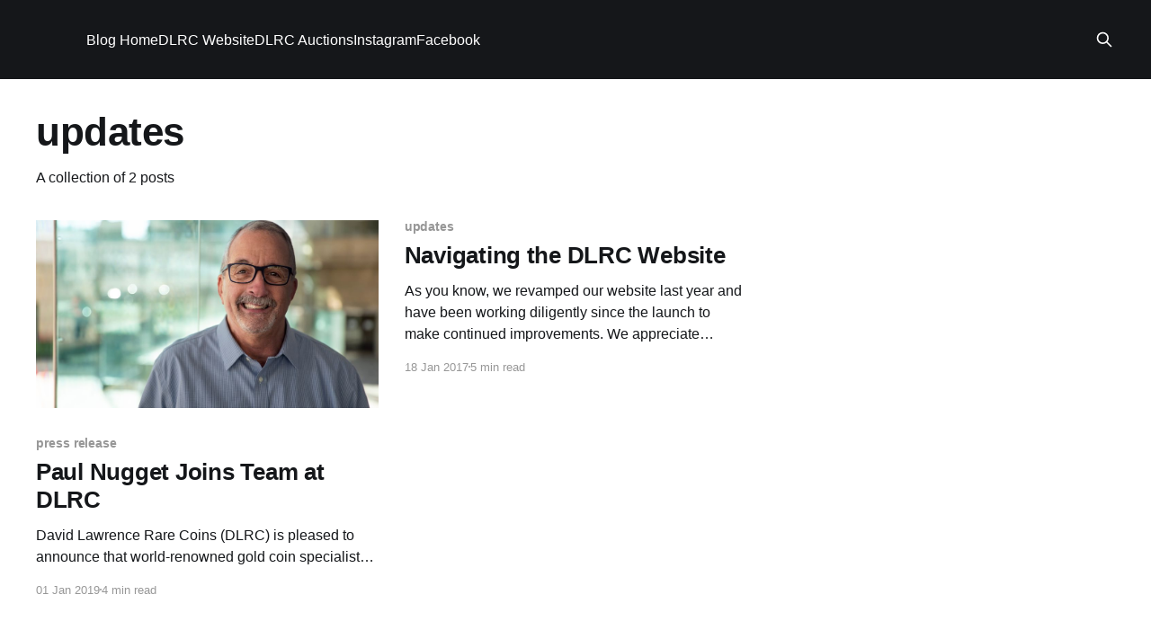

--- FILE ---
content_type: text/html; charset=utf-8
request_url: https://blog.davidlawrence.com/tag/updates/
body_size: 2891
content:
<!DOCTYPE html>
<html lang="en">
<head>

    <title>updates</title>
    <meta charset="utf-8" />
    <meta http-equiv="X-UA-Compatible" content="IE=edge" />
    <meta name="HandheldFriendly" content="True" />
    <meta name="viewport" content="width=device-width, initial-scale=1.0" />
    
    <link rel="preload" as="style" href="https://blog.davidlawrence.com/assets/built/screen.css?v=1ed61428cb" />
    <link rel="preload" as="script" href="https://blog.davidlawrence.com/assets/built/casper.js?v=1ed61428cb" />

    <link rel="stylesheet" type="text/css" href="https://blog.davidlawrence.com/assets/built/screen.css?v=1ed61428cb" />

    <link rel="icon" href="https://blog.davidlawrence.com/content/images/size/w256h256/2020/02/DL-shirt_500x500.png" type="image/png">
    <link rel="canonical" href="https://blog.davidlawrence.com/tag/updates/">
    <meta name="referrer" content="no-referrer-when-downgrade">
    
    <meta property="og:type" content="website">
    <meta property="og:title" content="updates">
    <meta property="og:description" content="Learn about fascinating historical coins and the industry behind them! Read about DLRC upcoming auctions!">
    <meta property="og:url" content="https://blog.davidlawrence.com/tag/updates/">
    <meta property="og:image" content="https://blog.davidlawrence.com/content/images/size/w1200/2020/02/DL-Blog1--1-.jpg">
    <meta property="article:publisher" content="https://www.facebook.com/DavidLawrenceRareCoins">
    <meta name="twitter:card" content="summary_large_image">
    <meta name="twitter:title" content="updates">
    <meta name="twitter:description" content="Learn about fascinating historical coins and the industry behind them! Read about DLRC upcoming auctions!">
    <meta name="twitter:url" content="https://blog.davidlawrence.com/tag/updates/">
    <meta name="twitter:image" content="https://blog.davidlawrence.com/content/images/size/w1200/2020/02/DL-Blog1--1-.jpg">
    <meta name="twitter:site" content="@davidlawrencerc">
    <meta property="og:image:width" content="1200">
    <meta property="og:image:height" content="291">
    
    <script type="application/ld+json">
{
    "@context": "https://schema.org",
    "@type": "Series",
    "publisher": {
        "@type": "Organization",
        "name": "",
        "url": "https://blog.davidlawrence.com/",
        "logo": {
            "@type": "ImageObject",
            "url": "https://blog.davidlawrence.com/content/images/size/w256h256/2020/02/DL-shirt_500x500.png",
            "width": 60,
            "height": 60
        }
    },
    "url": "https://blog.davidlawrence.com/tag/updates/",
    "name": "updates",
    "mainEntityOfPage": "https://blog.davidlawrence.com/tag/updates/"
}
    </script>

    <meta name="generator" content="Ghost 6.13">
    <link rel="alternate" type="application/rss+xml" title="" href="https://blog.davidlawrence.com/rss/">
    
    <script defer src="https://cdn.jsdelivr.net/ghost/sodo-search@~1.8/umd/sodo-search.min.js" data-key="54048c03522457a6617be04b17" data-styles="https://cdn.jsdelivr.net/ghost/sodo-search@~1.8/umd/main.css" data-sodo-search="https://davidlawrence.ghost.io/" data-locale="en" crossorigin="anonymous"></script>
    
    <link href="https://blog.davidlawrence.com/webmentions/receive/" rel="webmention">
    <script defer src="/public/cards.min.js?v=1ed61428cb"></script>
    <link rel="stylesheet" type="text/css" href="/public/cards.min.css?v=1ed61428cb">
    <script defer src="/public/ghost-stats.min.js?v=1ed61428cb" data-stringify-payload="false" data-datasource="analytics_events" data-storage="localStorage" data-host="https://blog.davidlawrence.com/.ghost/analytics/api/v1/page_hit"  tb_site_uuid="8dff805d-57dc-4d3a-8e92-bbafb1fe022a" tb_post_uuid="undefined" tb_post_type="null" tb_member_uuid="undefined" tb_member_status="undefined"></script><style>:root {--ghost-accent-color: #15171A;}</style>

</head>
<body class="tag-template tag-updates is-head-left-logo has-cover">
<div class="viewport">

    <header id="gh-head" class="gh-head outer">
        <div class="gh-head-inner inner">
            <div class="gh-head-brand">
                <a class="gh-head-logo no-image" href="https://blog.davidlawrence.com">
                        
                </a>
                <button class="gh-search gh-icon-btn" aria-label="Search this site" data-ghost-search><svg xmlns="http://www.w3.org/2000/svg" fill="none" viewBox="0 0 24 24" stroke="currentColor" stroke-width="2" width="20" height="20"><path stroke-linecap="round" stroke-linejoin="round" d="M21 21l-6-6m2-5a7 7 0 11-14 0 7 7 0 0114 0z"></path></svg></button>
                <button class="gh-burger" aria-label="Main Menu"></button>
            </div>

            <nav class="gh-head-menu">
                <ul class="nav">
    <li class="nav-blog-home"><a href="https://blog.davidlawrence.com/">Blog Home</a></li>
    <li class="nav-dlrc-website"><a href="http://www.davidlawrence.com">DLRC Website</a></li>
    <li class="nav-dlrc-auctions"><a href="https://davidlawrence.com/auctions?">DLRC Auctions</a></li>
    <li class="nav-instagram"><a href="https://www.instagram.com/davidlawrencerarecoins">Instagram</a></li>
    <li class="nav-facebook"><a href="https://www.facebook.com/davidlawrencerarecoins">Facebook</a></li>
</ul>

            </nav>

            <div class="gh-head-actions">
                        <button class="gh-search gh-icon-btn" aria-label="Search this site" data-ghost-search><svg xmlns="http://www.w3.org/2000/svg" fill="none" viewBox="0 0 24 24" stroke="currentColor" stroke-width="2" width="20" height="20"><path stroke-linecap="round" stroke-linejoin="round" d="M21 21l-6-6m2-5a7 7 0 11-14 0 7 7 0 0114 0z"></path></svg></button>
            </div>
        </div>
    </header>

    <div class="site-content">
        
<main id="site-main" class="site-main outer">
<div class="inner posts">
    <div class="post-feed">

        <section class="post-card post-card-large">


            <div class="post-card-content">
            <div class="post-card-content-link">
                <header class="post-card-header">
                    <h2 class="post-card-title">updates</h2>
                </header>
                <div class="post-card-excerpt">
                        A collection of 2 posts
                </div>
            </div>
            </div>

        </section>

            
<article class="post-card post tag-press-release tag-updates">

    <a class="post-card-image-link" href="/paul-nugget-joins-team-at-dlrc/">

        <img class="post-card-image"
            srcset="/content/images/size/w300/2019/01/Still---DLRC_HeadShot.jpg 300w,
                    /content/images/size/w600/2019/01/Still---DLRC_HeadShot.jpg 600w,
                    /content/images/size/w1000/2019/01/Still---DLRC_HeadShot.jpg 1000w,
                    /content/images/size/w2000/2019/01/Still---DLRC_HeadShot.jpg 2000w"
            sizes="(max-width: 1000px) 400px, 800px"
            src="/content/images/size/w600/2019/01/Still---DLRC_HeadShot.jpg"
            alt="Paul Nugget Joins Team at DLRC"
            loading="lazy"
        />


    </a>

    <div class="post-card-content">

        <a class="post-card-content-link" href="/paul-nugget-joins-team-at-dlrc/">
            <header class="post-card-header">
                <div class="post-card-tags">
                        <span class="post-card-primary-tag">press release</span>
                </div>
                <h2 class="post-card-title">
                    Paul Nugget Joins Team at DLRC
                </h2>
            </header>
                <div class="post-card-excerpt">David Lawrence Rare Coins (DLRC) is pleased to announce that world-renowned gold coin specialist Paul Nugget has joined the company as a new affiliate. Paul, a native New Yorker, will remain in the Empire State, serving his existing clients as well as helping DLRC serve a wider base of customers.</div>
        </a>

        <footer class="post-card-meta">
            <time class="post-card-meta-date" datetime="2019-01-01">01 Jan 2019</time>
                <span class="post-card-meta-length">4 min read</span>
        </footer>

    </div>

</article>
            
<article class="post-card post tag-updates tag-new-website no-image">


    <div class="post-card-content">

        <a class="post-card-content-link" href="/navigating-the-dlrc-website/">
            <header class="post-card-header">
                <div class="post-card-tags">
                        <span class="post-card-primary-tag">updates</span>
                </div>
                <h2 class="post-card-title">
                    Navigating the DLRC Website
                </h2>
            </header>
                <div class="post-card-excerpt">As you know, we revamped our website last year and have been working diligently
since the launch to make continued improvements. We appreciate everyone’s input
on this ongoing process and are very happy with results so far. We wanted to
take a minute to point out a few things</div>
        </a>

        <footer class="post-card-meta">
            <time class="post-card-meta-date" datetime="2017-01-18">18 Jan 2017</time>
                <span class="post-card-meta-length">5 min read</span>
        </footer>

    </div>

</article>

    </div>

    <nav class="pagination">
    <span class="page-number">Page 1 of 1</span>
</nav>

    
</div>
</main>

    </div>

    <footer class="site-footer outer">
        <div class="inner">
            <section class="copyright"><a href="https://blog.davidlawrence.com"></a> &copy; 2026</section>
            <nav class="site-footer-nav">
                
            </nav>
            <div class="gh-powered-by"><a href="https://ghost.org/" target="_blank" rel="noopener">Powered by Ghost</a></div>
        </div>
    </footer>

</div>


<script
    src="https://code.jquery.com/jquery-3.5.1.min.js"
    integrity="sha256-9/aliU8dGd2tb6OSsuzixeV4y/faTqgFtohetphbbj0="
    crossorigin="anonymous">
</script>
<script src="https://blog.davidlawrence.com/assets/built/casper.js?v=1ed61428cb"></script>
<script>
$(document).ready(function () {
    // Mobile Menu Trigger
    $('.gh-burger').click(function () {
        $('body').toggleClass('gh-head-open');
    });
    // FitVids - Makes video embeds responsive
    $(".gh-content").fitVids();
});
</script>



</body>
</html>
